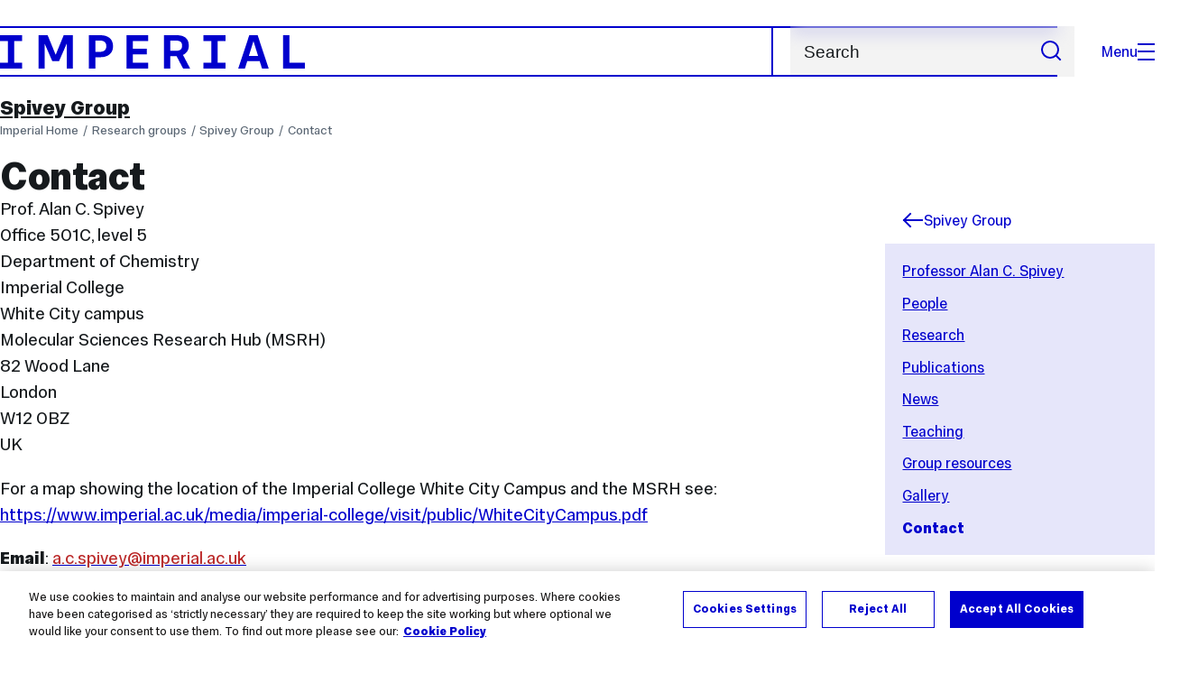

--- FILE ---
content_type: text/html; charset=UTF-8
request_url: https://www.imperial.ac.uk/spivey-group/contact/
body_size: 8645
content:
<!DOCTYPE html>
<html class="no-js" lang="en-GB">

<head>
    <title>Contact | Research groups | Imperial College London</title>

    <meta charset="utf-8" />
    <meta http-equiv="X-UA-Compatible" content="IE=edge" />
    <!-- OneTrust Cookies Consent Notice start for imperial.ac.uk -->
<script type="text/javascript" src="https://cdn-ukwest.onetrust.com/consent/6d9efb9d-b605-406f-b8b3-c9644859d064/OtAutoBlock.js" ></script><script src="https://cdn-ukwest.onetrust.com/scripttemplates/otSDKStub.js"  type="text/javascript" charset="UTF-8" data-domain-script="6d9efb9d-b605-406f-b8b3-c9644859d064" ></script>
<script type="text/javascript">function OptanonWrapper() { }</script>
<!-- OneTrust Cookies Consent Notice end for imperial.ac.uk -->
  	<link rel="preconnect" href="https://pxl01-imperialacuk.terminalfour.net">
    <link rel="dns-prefetch" href="https://pxl01-imperialacuk.terminalfour.net">

    <script type="application/ld+json">{"@context": "https://schema.org", "@type": "BreadcrumbList", "itemListElement": [{"@type": "ListItem","position": 1,"name": "Home","item": "https://www.imperial.ac.uk/"},{"@type": "ListItem","position": 2,"name": "Research groups","item": "https://www.imperial.ac.uk/a-z-research/"},{"@type": "ListItem","position": 3,"name": "Spivey Group","item": "https://www.imperial.ac.uk/a-z-research/spivey-group/"},{"@type": "ListItem","position": 4,"name": "Contact","item": "https://www.imperial.ac.uk/a-z-research/spivey-group/contact/"}]}</script>
    <!-- Search metadata tags -->
<meta name="SectionType" content="website">
<!-- twitter metadata tags -->
<meta name="twitter:dnt" content="on">
<meta name="twitter:card" content="summary">
<meta name="twitter:site" content="@imperialcollege">
<meta name="twitter:title" content="Contact">
<meta name="twitter:description" content="Prof. Alan C. SpiveyOffice 501C, level 5Department of ChemistryImperial CollegeWhite City campusMolecular Sciences Research Hub (MSRH)82 Wood LaneLon...">
<meta name="twitter:image" content="https://www.imperial.ac.uk/T4Assets/favicon-196x196.png">
<meta name="fb:app_id" content="674884772674087">
<meta property="og:title" content="Contact" />
<meta property="og:type" content="website" />
<meta property="og:image" content="https://www.imperial.ac.uk/T4Assets/favicon-196x196.png" />
<meta property="og:image:type" content="image/png" />
<meta property="og:image:secure_url" content="https://www.imperial.ac.uk/T4Assets/favicon-196x196.png" />
<meta property="og:image:width" content="200" /><meta property="og:image:height" content="200" /><meta property="og:url" content="https://www.imperial.ac.uk/a-z-research/spivey-group/contact/" />
<meta property="og:description" content="Prof. Alan C. SpiveyOffice 501C, level 5Department of ChemistryImperial CollegeWhite City campusMolecular Sciences Research Hub (MSRH)82 Wood LaneLon..." />
<meta property="og:locale" content="en_GB" />
<meta property="og:site_name" content="Imperial College London" />

    

    <meta name="keywords" content="">

    <meta name="viewport" content="width=device-width, initial-scale=1.0" />

    <!-- assets */ -->
<link rel="preload" href="/assets/website/fonts/icons/fonts/imperial-icons.woff?vrmf2d" as="font" type="font/woff" crossorigin>
<link rel="preload" href="/assets/website/fonts/imperial-sans/ImperialText-VF.woff2" as="font" type="font/woff2" crossorigin>
<link href="/assets/website/stylesheets/css/screen.2.2.1.css" media="all" rel="stylesheet" type="text/css" />
<link href="/assets/website/stylesheets/css/print.2.2.1.css" media="print" rel="stylesheet" type="text/css" />

<link rel="icon" type="image/svg+xml" href="/assets/website/images/favicon/favicon.svg">
<link rel="alternate icon" href="/assets/website/images/favicon/favicon.ico">
<link rel="icon" href="/assets/website/images/favicon/favicon-32.png" sizes="32x32">
<link rel="icon" href="/assets/website/images/favicon/favicon-57.png" sizes="57x57">
<link rel="icon" href="/assets/website/images/favicon/favicon-76.png" sizes="76x76">
<link rel="icon" href="/assets/website/images/favicon/favicon-96.png" sizes="96x96">
<link rel="icon" href="/assets/website/images/favicon/favicon-128.png" sizes="128x128">
<link rel="icon" href="/assets/website/images/favicon/favicon-192.png" sizes="192x192">
<link rel="icon" href="/assets/website/images/favicon/favicon-228.png" sizes="228x228">
<link rel="shortcut icon" href="/assets/website/images/favicon/favicon-196.png" sizes="196x196">
<link rel="apple-touch-icon" href="/assets/website/images/favicon/favicon-120.png" sizes="120x120">
<link rel="apple-touch-icon" href="/assets/website/images/favicon/favicon-152.png" sizes="152x152">
<link rel="apple-touch-icon" href="/assets/website/images/favicon/favicon-180.png" sizes="180x180">
<meta name="msapplication-TileColor" content="#C8D8E4">
<meta name="msapplication-TileImage" content="/assets/website/images/favicon/favicon-144.png">
<meta name="msapplication-config" content="/assets/website/images/favicon/browserconfig.xml" />

<script src="/assets/website/js/lib/jquery3.min.js" id="jquery3"></script>

<script defer src="/assets/website/js/build/application.2.2.1.min.js" type="text/javascript"></script>

<script defer src="//cdnjs.cloudflare.com/ajax/libs/gsap/3.10.4/gsap.min.js"></script>  <!-- gsap.min.js -->
     
    <link rel="canonical" href="https://www.imperial.ac.uk/a-z-research/spivey-group/contact/" />
    
		 
		
    
      <meta name="SearchLanding" content="false">
      <meta name="LastModified" content="2025-08-14T17:30:55Z" />
</head>

<body class="page-layout-standard theme-1">
    <noscript><iframe src="https://www.googletagmanager.com/ns.html?id=GTM-NDH95W87" height="0" width="0" style="display:none;visibility:hidden"></iframe></noscript><script>(function(w,d,s,l,i){w[l]=w[l]||[];w[l].push({'gtm.start': new Date().getTime(),event:'gtm.js'});var f=d.getElementsByTagName(s)[0], 
j=d.createElement(s),dl=l!='dataLayer'?'&l='+l:'';j.async=true;j.src= 'https://www.googletagmanager.com/gtm.js?id='+i+dl;f.parentNode.insertBefore(j,f); })(window,document,'script','dataLayer','GTM-NDH95W87');</script>
    <a class="skip-to" id="skip-to-content" href="#content">Skip to main content</a>
<a class="skip-to" id="link-to-accessibility" href="/about-the-site/accessibility/">View accessibility support page</a>     
    
    <header class="header">
        <div class="header__inner">
            <a class="header__logo" href="/" aria-label="Homepage">
    <svg width="727" height="80" viewBox="0 0 727 80" fill="none" xmlns="http://www.w3.org/2000/svg">
        <path d="M301.453 0V80H353.346V66H316.622V46H350.152V32.4H316.622V14H353.346V0H301.453Z" fill="currentcolor" />
        <path d="M238.397 12.9177H227.22V39.8776H238.397C247.142 39.8776 253.566 35.6376 253.566 26.3953C253.566 16.8 247.142 12.9177 238.397 12.9177ZM239.196 52.8H227.22V80H212.052V0H239.196C256.219 0 269.533 7.72706 269.533 26.4C269.533 44.8 256.121 52.8 239.196 52.8Z" fill="currentcolor" />
        <path d="M485.079 0V14H503.84V66H485.079V80H537.77V66H519.009V14H537.77V0H485.079Z" fill="currentcolor" />
        <path d="M434.191 24.8C434.191 34.4377 428.602 37.4777 419.022 37.4777H406.248V12.9177H419.022C429.419 12.9224 434.191 16.8 434.191 24.8ZM450.158 24.8C450.158 6.12706 437.384 0 420.619 0H391.08V80H406.248V50.4H419.022C419.722 50.4 420.417 50.3859 421.107 50.3624L436.562 80H453.37L436.224 47.1906C444.565 43.4777 450.158 36.3435 450.158 24.8Z" fill="currentcolor" />
        <path d="M604.324 14.1929L615.238 49.4777H593.406L604.324 14.1929ZM594.345 0L567.999 80H583.966L589.409 62.4H619.235L624.678 80H640.645L614.299 0H594.345Z" fill="currentcolor" />
        <path d="M674.889 0V80H726.914V66H690.058V0H674.889Z" fill="currentcolor" />
        <path d="M151.908 0L132.747 47.04L113.587 0H92.0312V80H106.402V20.1882L124.764 62.4H140.731L159.093 20.1882V80H173.463V0H151.908Z" fill="currentcolor" />
        <path d="M0 0V14H18.7613V66H0V80H52.6912V66H33.93V14H52.6912V0H0Z" fill="currentcolor" />
    </svg>
</a>     

            <div class="header__buttons">
                <search class="header__search">
                   <form action="/search/">
                      <label class="sr-only" for="search">Search</label>
                     <input placeholder="Search" type="search" id="search" name="searchStudioQuery" />
                      <button type="submit" value="Search" aria-label="Submit search">
                          <svg role="img" aria-hidden="true" focusable="false" class="icon icon--m">
                              <use xlink:href="/assets/website/images/svg/icons.svg#search"></use>
                          </svg>
                      </button>
                  </form>
                </search>

                <button class="header__search-toggle toggler" data-targets=".header__search--mobile">
                    Search
                    <svg role="img" aria-hidden="true" focusable="false" class="icon icon--m">
                        <use xlink:href="/assets/website/images/svg/icons.svg#search"></use>
                    </svg>
                </button>
                <button class="header__nav-open" aria-label="Open navigation overlay">Menu<span></span></button>
            </div>


            <nav class="header__nav-fallback">
                <ul class="cluster cluster--pad-m">
                    <li><a href="/study/">Study</a></li><li><a href="/research-and-innovation/">Research</a></li><li><a href="/faculties-and-departments/">Faculties</a></li><li><a href="https://www.imperial.ac.uk/news/">News</a></li><li><a href="/whats-on/">Events</a></li><li><a href="/about/">About</a></li><li><a href="/get-involved/">Get involved</a></li><li><a href="/giving/">Giving</a></li><li><a href="https://shopimperial.org/">Shop Imperial</a></li>
                    <li><a href="/search">Search</a></li>
                </ul>
            </nav>

            <search class="header__search header__search--mobile">
              <form action="/search/">
                      <label class="sr-only" for="search">Search</label>
                      <input placeholder="Search" type="search" id="search" name="searchStudioQuery" />
                      <button type="submit" value="Search" aria-label="Submit search">
                          <svg role="img" aria-hidden="true" focusable="false" class="icon icon--m">
                              <use xlink:href="/assets/website/images/svg/icons.svg#search"></use>
                          </svg>
                      </button>
                  </form>
            </search>
        </div>

        <div id="#overlay" role="dialog" aria-modal="true" aria-labelledby="overlay-title" class="hidden">
            <h2 class="sr-only" id="overlay-title">Website navigation</h2>
            <div class="container">
                <div class="header__drawer">
                    <button class="header__nav-close" aria-label="Close navigation overlay">Close<span></span></button>
                    <a class="header__drawer__logo" href="/" aria-label="Homepage">
    <svg width="727" height="80" viewBox="0 0 727 80" fill="none" xmlns="http://www.w3.org/2000/svg">
    <path d="M301.453 0V80H353.346V66H316.622V46H350.152V32.4H316.622V14H353.346V0H301.453Z" fill="currentcolor"/>
    <path d="M238.397 12.9177H227.22V39.8776H238.397C247.142 39.8776 253.566 35.6376 253.566 26.3953C253.566 16.8 247.142 12.9177 238.397 12.9177ZM239.196 52.8H227.22V80H212.052V0H239.196C256.219 0 269.533 7.72706 269.533 26.4C269.533 44.8 256.121 52.8 239.196 52.8Z" fill="currentcolor"/>
    <path d="M485.079 0V14H503.84V66H485.079V80H537.77V66H519.009V14H537.77V0H485.079Z" fill="currentcolor"/>
    <path d="M434.191 24.8C434.191 34.4377 428.602 37.4777 419.022 37.4777H406.248V12.9177H419.022C429.419 12.9224 434.191 16.8 434.191 24.8ZM450.158 24.8C450.158 6.12706 437.384 0 420.619 0H391.08V80H406.248V50.4H419.022C419.722 50.4 420.417 50.3859 421.107 50.3624L436.562 80H453.37L436.224 47.1906C444.565 43.4777 450.158 36.3435 450.158 24.8Z" fill="currentcolor"/>
    <path d="M604.324 14.1929L615.238 49.4777H593.406L604.324 14.1929ZM594.345 0L567.999 80H583.966L589.409 62.4H619.235L624.678 80H640.645L614.299 0H594.345Z" fill="currentcolor"/>
    <path d="M674.889 0V80H726.914V66H690.058V0H674.889Z" fill="currentcolor"/>
    <path d="M151.908 0L132.747 47.04L113.587 0H92.0312V80H106.402V20.1882L124.764 62.4H140.731L159.093 20.1882V80H173.463V0H151.908Z" fill="currentcolor"/>
    <path d="M0 0V14H18.7613V66H0V80H52.6912V66H33.93V14H52.6912V0H0Z" fill="currentcolor"/>
</svg>
</a>     
                    <div class="header__pane-switchers">
                        <button class="header__pane-switcher" data-tab-id="site-nav">Key links</button>
                        <button class="header__pane-switcher" data-tab-id="section-nav">This section</button>
                    </div>
                    <div class="header__pane header__pane--global" id="site-nav">
                        <a class="header__skip-link" href="#section-nav">Skip to section navigation</a>
                        <nav class="header__nav header__nav--global" aria-labelledby="global-nav-title">
                            <h3 class="sr-only" id="global-nav-title">Global site navigation</h3>
                            <ul>
                                <li>
    <a href="/study/">Study</a>
    <ul>
<li><a href="/study/courses/">Course search</a></li>
<li><a href="/study/apply/">Apply</a></li>
<li><a href="/study/fees-and-funding/">Fees and funding</a></li>
<li><a href="/study/student-life/">Student life</a></li>
<li><a href="/study/visit/">Visit</a></li>
<li><a href="/study/help-centre/">Help centre</a></li>
<li><a href="/study/request-info/">Request info</a></li>
<li><a href="/study/international-students/">International students</a></li>
<li><a href="https://www.imperial.ac.uk/business-school/executive-education/">Executive education</a></li>
<li></li>
<li><a href="/study/visit/summer-schools/">Summer schools</a></li>
</ul>
</li><li>
    <a href="/research-and-innovation/">Research</a>
    
</li><li>
    <a href="/faculties-and-departments/">Faculties</a>
    <ul>
<li><a href="/engineering/">Faculty of Engineering</a></li>
<li><a href="/medicine/">Faculty of Medicine</a></li>
<li><a href="/natural-sciences/">Faculty of Natural Sciences</a></li>
<li><a href="https://www.imperial.ac.uk/business-school/">Imperial Business School</a></li>
<li><a href="/admin-services/">Administrative and support services</a></li>
</ul>
</li><li>
    <a href="https://www.imperial.ac.uk/news/">News</a>
    <ul>
<li><a href="https://www.imperial.ac.uk/news/">News</a></li>
<li><a href="/be-inspired/stories/">Imperial Stories</a></li>
<li><a href="/be-inspired/magazine/">Imperial Magazine</a></li>
</ul>
</li><li>
    <a href="/whats-on/">Events</a>
    <ul>
<li><a href="/whats-on/">What's on</a></li>
<li><a href="/be-inspired/festival/">Great Exhibition Road Festival</a></li>
<li><a href="/be-inspired/lates/">Imperial Lates</a></li>
<li><a href="/students/graduation/">Graduation</a></li>
</ul>
</li><li>
    <a href="/about/">About</a>
    <ul>
<li><a href="/about/leadership-and-strategy/president/">President</a></li>
<li><a href="/about/leadership-and-strategy/provost/">Provost and Deputy President</a></li>
<li><a href="/admin-services/governance/university-governance-structure/governance-structure/council/">Council</a></li>
<li><a href="/about/leadership-and-strategy/strategy/">Imperial Strategy</a></li>
<li><a href="/about/global/">Imperial Global</a></li>
<li><a href="/about/sustainability/">Sustainable Imperial</a></li>
<li><a href="/about/school-of-convergence-science/">School of Convergence Science</a></li>
<li><a href="/about/governance/">Governance</a></li>
<li><a href="/visit/campuses/">Campuses</a></li>
<li><a href="https://profiles.imperial.ac.uk/">Our academics</a></li>
<li><a href="/jobs/">Jobs at Imperial</a></li>
</ul>
</li><li>
    <a href="/get-involved/">Get involved</a>
    <ul>
<li><a href="/giving/">Giving</a></li>
<li><a href="/be-inspired/schools-outreach/">Schools outreach</a></li>
<li><a href="/be-inspired/global-summer-school/">Imperial Global Summer School</a></li>
<li><a href="/be-inspired/societal-engagement/">Societal engagement</a></li>
<li><a href="/be-inspired/volunteering/">Volunteering and outreach</a></li>
<li><a href="/get-involved/women-at-imperial/">Women at Imperial</a></li>
</ul>
</li><li>
    <a href="/giving/">Giving</a>
    
</li><li>
    <a href="https://shopimperial.org/">Shop Imperial</a>
    
</li>
                            </ul>
                        </nav>
                        <nav aria-labelledby="user-nav-title" role="navigation">
    <h3 class="sr-only" id="user-nav-title">User links navigation</h3>
    <ul class="header__user-links">
        <li><a href="/staff/">For staff</a></li>
        <li><a href="/students/">Current students</a></li>
        <li><a href="/for-business/">Imperial for business</a></li>
        <li><a href="/be-inspired/schools-outreach/">For schools</a></li>
        <li><a href="/alumni/">Alumni</a></li>
    </ul>
</nav>
                    </div>
                    <div class="header__pane header__pane--section" id="section-nav">
                        <nav class="header__nav header__nav--section" aria-labelledby="section-nav-title">
                            <!-- Section ID 43099--><a class="header__nav__breadcrumb" href="/a-z-research/">
<span>Research groups</span>
</a>

                            <h3 class="header__nav__title" id="section-nav-title"><a href="/a-z-research/spivey-group/">Spivey Group</a><span class="sr-only"> navigation</span></h3>
                            <ul>
                                <li><a href="/a-z-research/spivey-group/alan-spivey/">Professor Alan C. Spivey</a>
<ul class="multilevel-linkul-0">
<li><a href="/a-z-research/spivey-group/alan-spivey/inaugrallecture/">Alan's Professorial Inaugural Lecture - 21 April 2010</a></li>

</ul>

</li><li><a href="/a-z-research/spivey-group/people/">People</a>
<ul class="multilevel-linkul-0">
<li><a href="/a-z-research/spivey-group/people/past-postdoc/">Past Postdocs</a></li>
<li><a href="/a-z-research/spivey-group/people/pastphd/">Past PhD, MPhil and MRes Students</a></li>
<li><a href="/a-z-research/spivey-group/people/past-project/">Past Final Year MSci &amp; BSc Undergraduate Students</a></li>
<li><a href="/a-z-research/spivey-group/people/past-visiting/">Past Erasmus, UROP &amp; other Exchange Students</a></li>

</ul>

</li><li><a href="/a-z-research/spivey-group/research/">Research</a>
<ul class="multilevel-linkul-0">
<li><a href="/a-z-research/spivey-group/research/development-of-new-methodology/">Development of New Methodology</a></li>
<li><a href="/a-z-research/spivey-group/research/total-synthesis-of-bioactive-natural-products/">Total Synthesis of Bioactive Natural Products</a></li>
<li><a href="/a-z-research/spivey-group/research/biological-chemistry---signal-transduction/">Biological Chemistry - Signal Transduction</a></li>

</ul>

</li><li><a href="/a-z-research/spivey-group/publications/">Publications</a></li><li><a href="/a-z-research/spivey-group/news/">News</a>
<ul class="multilevel-linkul-0">
<li><a href="/a-z-research/spivey-group/news/archive/">Archive (Pre-2012 Group News)</a></li>

</ul>

</li><li><a href="/a-z-research/spivey-group/teaching/">Teaching</a>
<ul class="multilevel-linkul-0">
<li><a href="/a-z-research/spivey-group/teaching/first/">First year</a></li>
<li><a href="/a-z-research/spivey-group/teaching/second/">Second year</a></li>
<li><a href="/a-z-research/spivey-group/teaching/third/">Third year</a></li>
<li><a href="/a-z-research/spivey-group/teaching/fourth/">Fourth year</a></li>
<li><a href="/a-z-research/spivey-group/teaching/past/">Past courses</a></li>

</ul>

</li><li><a href="/a-z-research/spivey-group/group-resources/" class="">Group resources</a>
<ul class="multilevel-linkul-0">
<li><a href="/a-z-research/spivey-group/group-resources/group-meetings/" class="">Group meetings</a>
<ul class="multilevel-linkul-1">
<li><a href="/a-z-research/spivey-group/group-resources/group-meetings/friday-literature-highlights/" class="">Friday literature highlights</a>
<ul class="multilevel-linkul-2">
<li><a href="/a-z-research/spivey-group/group-resources/group-meetings/friday-literature-highlights/2018/" class="">2018</a></li>
<li><a href="/a-z-research/spivey-group/group-resources/group-meetings/friday-literature-highlights/2015/" class="">2015</a></li>
<li><a href="/a-z-research/spivey-group/group-resources/group-meetings/friday-literature-highlights/2014/" class="">2014</a></li>
<li><a href="/a-z-research/spivey-group/group-resources/group-meetings/friday-literature-highlights/2013/" class="">2013</a></li>
<li><a href="/a-z-research/spivey-group/group-resources/group-meetings/friday-literature-highlights/2012/" class="">2012</a></li>
<li><a href="/a-z-research/spivey-group/group-resources/group-meetings/friday-literature-highlights/2011/" class="">2011</a></li>
<li><a href="/a-z-research/spivey-group/group-resources/group-meetings/friday-literature-highlights/2010/" class="">2010</a></li>
<li><a href="/a-z-research/spivey-group/group-resources/group-meetings/friday-literature-highlights/2009/" class="">2009</a></li>

</ul>

</li>
<li><a href="/a-z-research/spivey-group/group-resources/group-meetings/problem-sessions/" class="">Problem Sessions</a></li>

</ul>

</li>
<li><a href="/a-z-research/spivey-group/group-resources/virtual-library/" class="">Virtual library</a></li>
<li><a href="/a-z-research/spivey-group/group-resources/useful-links/" class="">Useful links</a></li>
<li><a href="/a-z-research/spivey-group/group-resources/safety/" class="">Safety</a></li>
<li><a href="/a-z-research/spivey-group/group-resources/suppliers-websites/" class="">Suppliers' websites</a></li>
<li><a href="/a-z-research/spivey-group/group-resources/group-documents/" class="">Group documents</a>
<ul class="multilevel-linkul-1">
<li><a href="/a-z-research/spivey-group/group-resources/group-documents/acs-computers/" class="">ACS computers</a>
<ul class="multilevel-linkul-2">
<li><a href="/a-z-research/spivey-group/group-resources/group-documents/acs-computers/remote-access/" class="">Remote Access Desktop</a></li>

</ul>

</li>
<li><a href="/a-z-research/spivey-group/group-resources/group-documents/administrative/" class="">Administrative</a></li>
<li><a href="/a-z-research/spivey-group/group-resources/group-documents/boltzmann-kinetic/" class="">Boltzmann and Kinetic Selectivity</a></li>
<li><a href="/a-z-research/spivey-group/group-resources/group-documents/chromatography/" class="">Chromatography</a></li>
<li><a href="/a-z-research/spivey-group/group-resources/group-documents/cryostat-and-cooling-baths/" class="">Cryostat and Cooling Baths</a></li>
<li><a href="/a-z-research/spivey-group/group-resources/group-documents/crystal-growing-and-x-rays/" class="">Crystal Growing and X-rays</a></li>
<li><a href="/a-z-research/spivey-group/group-resources/group-documents/gc-ms/" class="">GC-MS and Gasses</a></li>
<li><a href="/a-z-research/spivey-group/group-resources/group-documents/group-templates/" class="">Group templates</a></li>
<li><a href="/a-z-research/spivey-group/group-resources/group-documents/hplc/" class="">HPLC</a></li>
<li><a href="/a-z-research/spivey-group/group-resources/group-documents/infra-red/" class="">Infra-Red</a></li>
<li><a href="/a-z-research/spivey-group/group-resources/group-documents/lab-protocols/" class="">Lab Protocols</a></li>
<li><a href="/a-z-research/spivey-group/group-resources/group-documents/mass-spectrometry/" class="">Mass Spectrometry</a></li>
<li><a href="/a-z-research/spivey-group/group-resources/group-documents/medicinal-chemistry/" class="">Medicinal Chemistry</a></li>
<li><a href="/a-z-research/spivey-group/group-resources/group-documents/microanalysis/" class="">Microanalysis</a></li>
<li><a href="/a-z-research/spivey-group/group-resources/group-documents/nmr/" class="">NMR</a></li>
<li><a href="/a-z-research/spivey-group/group-resources/group-documents/optical-rotation/" class="">Optical Rotation and Melting Points</a></li>
<li><a href="/a-z-research/spivey-group/group-resources/group-documents/ozonolysis/" class="">Ozonolysis</a></li>
<li><a href="/a-z-research/spivey-group/group-resources/group-documents/photochemistry/" class="">Photochemistry</a></li>
<li><a href="/a-z-research/spivey-group/group-resources/group-documents/pka-tables/" class="">pKa Tables</a></li>
<li><a href="/a-z-research/spivey-group/group-resources/group-documents/organic-synthesis/" class="">Solid Phase Organic Synthesis</a></li>
<li><a href="/a-z-research/spivey-group/group-resources/group-documents/solvents/" class="">Solvents</a></li>
<li><a href="/a-z-research/spivey-group/group-resources/group-documents/tin-residue-removal/" class="">Tin Residue Removal</a></li>
<li><a href="/a-z-research/spivey-group/group-resources/group-documents/titration-methods-organometallics/" class="">Titration Methods (Organometallics)</a></li>
<li><a href="/a-z-research/spivey-group/group-resources/group-documents/tlc-stain-solutions/" class="">TLC Stain Solutions</a></li>
<li><a href="/a-z-research/spivey-group/group-resources/group-documents/vacuum-pumps/" class="">Vacuum Pumps</a></li>
<li><a href="/a-z-research/spivey-group/group-resources/group-documents/writing-help/" class="">Writing Help</a></li>

</ul>

</li>
<li><a href="/a-z-research/spivey-group/group-resources/phdtheses/" class="">PhD Thesis pdfs</a></li>

</ul>

</li><li><a href="/a-z-research/spivey-group/gallery/">Gallery</a></li><li><span class="currentbranch0"><a href="/a-z-research/spivey-group/contact/">Contact</a></span></li> <!-- New: 2212 -->
                            </ul>
                        </nav>
                    </div>
                </div>
            </div>
        </div>
    </header>
    <main id="page">
        <div class="show-no-js">
            <div class="container">
                <p class="step-1">In this section</p>
                <nav class="nav-fallback">
                    <ul class="nav-fallback__parent">
                        <li>
                            <a class="lwi" href="/a-z-research/spivey-group/">
                                Spivey Group
                            </a>
                        </li>
                    </ul>
                    
                </nav>
            </div>
        </div>
        <div class="container content-template" id="content">
            
            <nav class="page-area-heading">
                <a href="/a-z-research/spivey-group/">Spivey Group</a>
            </nav>
            <div class="page-heading lg-8 sm-12">
                <div class="breadcrumbs">
                    <ul>
                        <li><a href="/">Imperial Home</a></li>
                        <li><a href="/a-z-research/">Research groups</a></li><li><a href="/a-z-research/spivey-group/">Spivey Group</a></li><li><a href="/a-z-research/spivey-group/contact/">Contact</a></li>
                    </ul>
                </div>
                <h1>Contact</h1>
            </div>
            <div class="row row--space-between flow-opposite top" id="">
                <aside class="col lg-3 md-4 sm-12">
                  	<div class="section-sidebar section-sidebar--consistent">
                      <div class="section-sidebar__parent">
<a class="lwi" href="/a-z-research/spivey-group/"><svg role="img" aria-hidden="true" focusable="false" class="icon icon--m"><use xlink:href="/assets/website/images/svg/icons.svg#arrow-left"></use></svg>Spivey Group</a></div>
<div class="section-sidebar__content" id="section-sidebar-content">
<ul class="section-sidebar__list flow-xs">
<li><a href="/a-z-research/spivey-group/alan-spivey/">Professor Alan C. Spivey</a></li><li><a href="/a-z-research/spivey-group/people/">People</a></li><li><a href="/a-z-research/spivey-group/research/">Research</a></li><li><a href="/a-z-research/spivey-group/publications/">Publications</a></li><li><a href="/a-z-research/spivey-group/news/">News</a></li><li><a href="/a-z-research/spivey-group/teaching/">Teaching</a></li><li><a href="/a-z-research/spivey-group/group-resources/" class="">Group resources</a></li><li><a href="/a-z-research/spivey-group/gallery/">Gallery</a></li><li><span class="currentbranch0"><a href="/a-z-research/spivey-group/contact/">Contact</a></span></li></ul>
</div>

                  	</div>
                </aside>
                <div class="col lg-8 sm-12" role="main" id="primary-content">
                  <!-- Search text crawl start -->
                    <div class="module flow-m">
                        
                        
  <div class="row wysiwyg">

<p>Prof. Alan C. Spivey<br />Office 501C, level 5<br />Department of Chemistry<br />Imperial College<br />White City campus<br />Molecular Sciences Research Hub (MSRH)<br />82 Wood Lane<br />London<br />W12 0BZ<br />UK</p>
<p>For a map showing the location of the Imperial College White City Campus and the MSRH see: <a href="https://www.imperial.ac.uk/media/imperial-college/visit/public/WhiteCityCampus.pdf">https://www.imperial.ac.uk/media/imperial-college/visit/public/WhiteCityCampus.pdf</a></p>
<p><strong>Email</strong>:<span class="Apple-converted-space">&nbsp;</span><a style="color: #bc2828;" title="a.c.spivey@imperial.ac.uk link opens in a new window" href="mailto:a.c.spivey@imperial.ac.uk" target="_blank" rel="noopener">a.c.spivey@imperial.ac.uk</a></p>
<p><strong>LinkedIn</strong>:&nbsp;<a href="https://www.linkedin.com/in/alanspivey/">https://www.linkedin.com/in/alanspivey/</a>&nbsp;</p>
<p><strong>Tel</strong>:&nbsp;+44(0)20 759 45841</p>
</div>                    </div>
                    <section class="supplementary-content row">
                        <div class="supplementary-content__sizer col"></div>
                        <!-- begin Colour block -->
<div class="col lg-12 secondary text reverse">
  <div class="module flow-xs">
    <h2 class="fake-h3">Contact details</h2>
    <p><strong>Email</strong>:&nbsp;<a title="a.c.spivey@imperial.ac.uk link opens in a new window" href="mailto:a.c.spivey@imperial.ac.uk" target="_blank" rel="noopener">a.c.spivey@imperial.ac.uk</a></p>
<p><strong>Tel &amp; Fax</strong>: +44 (0)20 75945841<br /><strong><br />Further links:</strong></p>
<p><a title="Linkedin profile link opens in a new window" href="https://www.linkedin.com/in/alanspivey" target="_blank" rel="noopener">LinkedIn Profile<br /></a><a title="Professional web page link opens in a new window" href="https://profiles.imperial.ac.uk/a.c.spivey" target="_blank" rel="noopener">Imperial Profile</a></p>
<p><a href="https://scholar.google.com/citations?user=Z50KVuYAAAAJ&amp;hl=en">Google Scholar</a></p>
  </div>
</div>
<!-- end Colour block -->
                        
                    </section>
										<!-- Search text crawl end -->
                </div>
            </div>
        </div>
    </main>
    <footer class="footer" role="contentinfo">
        
        <section class="footer__main">
    <h2 class="sr-only">Useful Links</h2>
    <div class="container">
        <div class="row row--gap-on-collapse">
            <nav class="col lg-3 sm-12">
                <div class="flow-s">
                    <h3 class="step--1">Popular links</h3>
                    <ul>
<li><a href="/admin-services/ict/self-service/digital-education-services/digital-education-platforms/blackboard/">Blackboard</a></li>
<li><a href="/admin-services/ict/contact-ict-service-desk/">Contact the Service Desk</a></li>
<li><a href="/jobs/">Jobs</a></li>
<li><a href="/admin-services/library/">Library services</a></li>
<li><a href="https://email.imperial.ac.uk" target="_blank" rel="noopener">Outlook email online</a></li>
</ul>
                </div>
            </nav>
            <nav class="col lg-3 sm-12">
                <div class="flow-s">
                    <h3 class="step--1">Faculties</h3>
                    <ul>
<li><a href="/engineering/">Engineering</a></li>
<li><a href="/medicine/">Medicine</a></li>
<li><a href="/natural-sciences/">Natural Sciences</a></li>
<li><a href="https://www.imperial.ac.uk/business-school/" target="_blank" rel="noopener">Imperial Business School</a></li>
</ul>
                </div>
            </nav>
            <nav class="col lg-3 sm-12">
                <div class="flow-s">
                    <h3 class="step--1">Directories</h3>
                    <ul>
<li><a href="/admin-services/">Admin and support services </a></li>
<li><a href="/multidisciplinary-research/">Networks and Centres </a></li>
<li><a href="/a-z-research/">Research groups </a></li>
<li><a href="https://profiles.imperial.ac.uk/" target="_blank" rel="noopener">Search all staff</a></li>
</ul>
                </div>
            </nav>
            <nav class="col lg-3 sm-12">
                <div class="flow-s">
                    <h3 class="step--1">Partners</h3>
                    <ul>
<li><a href="https://ahsc.org.uk/" target="_blank" rel="noopener">Imperial College Academic Health Science Centre </a></li>
<li><a href="https://imperialcollegehealthpartners.com/" target="_blank" rel="noopener">Imperial College Health Partners </a></li>
<li><a href="https://www.imperial.nhs.uk/" target="_blank" rel="noopener">Imperial College Healthcare NHS Trust </a></li>
<li><a href="https://www.imperial-consultants.co.uk/" target="_blank" rel="noopener">Imperial Consultants</a></li>
</ul>
                </div>
            </nav>
        </div>
    </div>
</section>

<section itemscope itemtype="http://schema.org/CollegeOrUniversity">
    <h2 class="sr-only">College Information</h2>
    <div class="container">
        <div class="footer__common">
            <div class="row">
                <div class="col lg-3 sm-12">
                    <div class="footer__contact flow-s">
                        <a href="#" class="footer__brand">
                            <span class="sr-only" itemprop="name">Imperial College London</span>
                            <svg width="727" height="80" viewBox="0 0 727 80" fill="none" xmlns="http://www.w3.org/2000/svg">
                                <path d="M301.453 0V80H353.346V66H316.622V46H350.152V32.4H316.622V14H353.346V0H301.453Z" fill="currentcolor"/>
                                <path d="M238.397 12.9177H227.22V39.8776H238.397C247.142 39.8776 253.566 35.6376 253.566 26.3953C253.566 16.8 247.142 12.9177 238.397 12.9177ZM239.196 52.8H227.22V80H212.052V0H239.196C256.219 0 269.533 7.72706 269.533 26.4C269.533 44.8 256.121 52.8 239.196 52.8Z" fill="currentcolor"/>
                                <path d="M485.079 0V14H503.84V66H485.079V80H537.77V66H519.009V14H537.77V0H485.079Z" fill="currentcolor"/>
                                <path d="M434.191 24.8C434.191 34.4377 428.602 37.4777 419.022 37.4777H406.248V12.9177H419.022C429.419 12.9224 434.191 16.8 434.191 24.8ZM450.158 24.8C450.158 6.12706 437.384 0 420.619 0H391.08V80H406.248V50.4H419.022C419.722 50.4 420.417 50.3859 421.107 50.3624L436.562 80H453.37L436.224 47.1906C444.565 43.4777 450.158 36.3435 450.158 24.8Z" fill="currentcolor"/>
                                <path d="M604.324 14.1929L615.238 49.4777H593.406L604.324 14.1929ZM594.345 0L567.999 80H583.966L589.409 62.4H619.235L624.678 80H640.645L614.299 0H594.345Z" fill="currentcolor"/>
                                <path d="M674.889 0V80H726.914V66H690.058V0H674.889Z" fill="currentcolor"/>
                                <path d="M151.908 0L132.747 47.04L113.587 0H92.0312V80H106.402V20.1882L124.764 62.4H140.731L159.093 20.1882V80H173.463V0H151.908Z" fill="currentcolor"/>
                                <path d="M0 0V14H18.7613V66H0V80H52.6912V66H33.93V14H52.6912V0H0Z" fill="currentcolor"/>
                            </svg>
                        </a>
                        <meta itemprop="url" content="https://www.imperial.ac.uk/">
                        <meta itemprop="image"
                            content="https://www.imperial.ac.uk/ImageCropToolT4/imageTool/uploaded-images/homepage-default-social--tojpeg_1523872141375_x1.jpg">
                        <meta itemprop="logo"
                            content="https://www.imperial.ac.uk/assets/website/images/logo/imperial-600.png">
                        <meta itemprop="sameAs" content="https://en.wikipedia.org/wiki/Imperial_College_London">
                        <div class="address">
                            <h3 class="sr-only">Address</h3>
                            <p itemscope itemtype="http://schema.org/PostalAddress" itemprop="address">
                                <span itemprop="name">Imperial College London</span><br />
                                <span itemprop="streetAddress">South Kensington Campus</span><br />
                                <span itemprop="addressLocality">London</span>
                                <span itemprop="postalCode">SW7 2AZ</span>,&nbsp;<span itemprop="addressCountry">UK</span><br />
                                <span itemprop="telephone">tel: +44 (0)20 7589 5111</span>
                            </p>
                        </div>
                    </div>
                </div>
                <div class="col lg-9 sm-12">
                    <div class="footer__info flow-s" id="footer-info">
                        <div class="footer__social cluster cluster--pad-m">
                            <a href="https://www.facebook.com/imperialcollegelondon" target="_blank"
                                itemprop="sameAs">
                                <span class="sr-only">Facebook</span>
                                <svg role="img" aria-hidden="true" focusable="false" class="icon icon--m">
                                    <use xlink:href="/assets/website/images/svg/icons.svg#facebook"></use>
                                </svg>
                            </a>
                            <a href="https://twitter.com/imperialcollege" target="_blank" itemprop="sameAs">
                                <span class="sr-only">X, formerly known as Twitter</span>
                                <svg role="img" aria-hidden="true" focusable="false" class="icon icon--m">
                                    <use xlink:href="/assets/website/images/svg/icons.svg#twitter"></use>
                                </svg>
                            </a>
                            <a href="https://www.youtube.com/user/imperialcollegevideo" target="_blank" itemprop="sameAs">
                                <span class="sr-only">YouTube</span>
                                <svg role="img" aria-hidden="true" focusable="false" class="icon icon--m">
                                    <use xlink:href="/assets/website/images/svg/icons.svg#youtube"></use>
                                </svg>
                            </a>
                            <a href="https://www.linkedin.com/edu/imperial-college-london-12598" target="_blank" itemprop="sameAs">
                                <span class="sr-only">LinkedIn</span>
                                <svg role="img" aria-hidden="true" focusable="false" class="icon icon--m">
                                    <use xlink:href="/assets/website/images/svg/icons.svg#linkedin"></use>
                                </svg>
                            </a>
                            <a href="https://instagram.com/imperialcollege" target="_blank" itemprop="sameAs">
                                <span class="sr-only">Instagram</span>
                                <svg role="img" aria-hidden="true" focusable="false" class="icon icon--m">
                                    <use xlink:href="/assets/website/images/svg/icons.svg#instagram"></use>
                                </svg>
                            </a>
                            <a href="https://www.tiktok.com/@imperialcollege" target="_blank" itemprop="sameAs">
                                <span class="sr-only">TikTok</span>
                                <svg role="img" aria-hidden="true" focusable="false" class="icon icon--m">
                                    <use xlink:href="/assets/website/images/svg/icons.svg#tiktok"></use>
                                </svg>
                            </a>
                          	<a href="https://bsky.app/profile/imperialcollegeldn.bsky.social" target="_blank" itemprop="sameAs">
                                <span class="sr-only">TikTok</span>
                                <svg role="img" aria-hidden="true" focusable="false" class="icon icon--m">
                                    <use xlink:href="/assets/website/images/svg/icons.svg#bluesky-outline"></use>
                                </svg>
                            </a>
                        </div>
                        <nav>
                            <h3 class="sr-only">Site Information</h3>
                            <ul class="footer__meta">
                                <li><a href="/sitemap/">Sitemap</a></li>
                                <li><a href="/about-the-site/accessibility/">Accessibility</a></li>
                                <li><a href="/admin-services/finance/purchasing/related-policy-statements/modern-slavery/">Modern slavery statement</a></li>
                                <li><a href="/about-the-site/privacy/">Privacy notice</a></li>
                                <li><a href="/about-the-site/use-of-cookies/">Use of cookies</a></li>
                                <li><a href="/about-the-site/incorrect-content/">Report incorrect content</a></li>
            <li class="hide-sm"><a class="t4Edit-page" href="https://t4-cms.imperial.ac.uk/terminalfour/page/section#edit/47676/contents">Log in</a></li>
                                    </ul>
                        </nav>
                        <p class="footer__copyright">&copy; 2026 Imperial College London</p>
                    </div>
                </div>
            </div>
        </div>
    </div>
</section>
    </footer>
    <!-- navigation object : Shared Content --><!-- end Shared -->
		
</body>

</html>